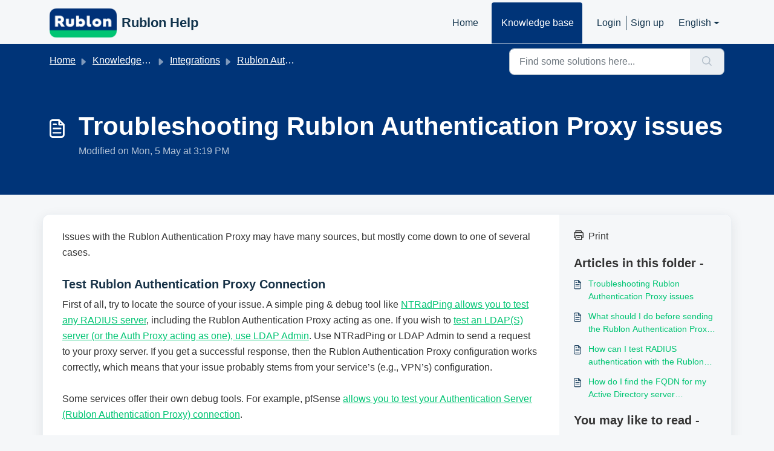

--- FILE ---
content_type: application/javascript
request_url: https://help.rublon.com/assets/cdn/portal/scripts/single-solution.js
body_size: 9652
content:
(window.webpackJsonp=window.webpackJsonp||[]).push([[108,100],{0:function(e,t,n){"use strict";function r(e,t){var n=Object.keys(e);if(Object.getOwnPropertySymbols){var r=Object.getOwnPropertySymbols(e);t&&(r=r.filter(function(t){return Object.getOwnPropertyDescriptor(e,t).enumerable})),n.push.apply(n,r)}return n}function i(e){for(var t=1;t<arguments.length;t++){var n=null!=arguments[t]?arguments[t]:{};t%2?r(Object(n),!0).forEach(function(t){f()(e,t,n[t])}):Object.getOwnPropertyDescriptors?Object.defineProperties(e,Object.getOwnPropertyDescriptors(n)):r(Object(n)).forEach(function(t){Object.defineProperty(e,t,Object.getOwnPropertyDescriptor(n,t))})}return e}function o(e){"loading"!==document.readyState?e():document.addEventListener("DOMContentLoaded",e)}function a(){var e,t=navigator,n=t.userAgent;return n.match(/chrome|chromium|crios/i)?e="chrome":n.match(/firefox|fxios/i)?e="firefox":n.match(/safari/i)?e="safari":n.match(/opr\//i)?e="opera":n.match(/edg/i)&&(e="edge"),e}function c(e){var t=arguments.length>1&&void 0!==arguments[1]?arguments[1]:"/support/",n=new URL(window.location.href).pathname,r=n.split(t)[0];return r?"".concat(r).concat(e):e}function s(e,t,n){var r=e.hasAttribute("disabled"),i=JSON.stringify(t)!==JSON.stringify(n);i?r&&e.removeAttribute("disabled"):!r&&e.setAttribute("disabled",!0)}n.d(t,"i",function(){return o}),n.d(t,"d",function(){return y}),n.d(t,"p",function(){return g}),n.d(t,"w",function(){return w}),n.d(t,"r",function(){return _}),n.d(t,"L",function(){return k}),n.d(t,"J",function(){return x}),n.d(t,"t",function(){return S}),n.d(t,"H",function(){return E}),n.d(t,"F",function(){return L}),n.d(t,"b",function(){return j}),n.d(t,"k",function(){return O}),n.d(t,"f",function(){return A}),n.d(t,"N",function(){return N}),n.d(t,"A",function(){return T}),n.d(t,"o",function(){return I}),n.d(t,"x",function(){return q}),n.d(t,"D",function(){return p}),n.d(t,"C",function(){return v}),n.d(t,"m",function(){return C}),n.d(t,"I",function(){return M}),n.d(t,"B",function(){return P}),n.d(t,"n",function(){return V}),n.d(t,"e",function(){return B}),n.d(t,"l",function(){return H}),n.d(t,"j",function(){return R}),n.d(t,"c",function(){return U}),n.d(t,"z",function(){return F}),n.d(t,"h",function(){return D}),n.d(t,"M",function(){return J}),n.d(t,"K",function(){return s}),n.d(t,"q",function(){return z}),n.d(t,"s",function(){return W}),n.d(t,"E",function(){return $}),n.d(t,"a",function(){return a}),n.d(t,"y",function(){return c}),n.d(t,"u",function(){return G}),n.d(t,"g",function(){return K}),n.d(t,"G",function(){return Q}),n.d(t,"v",function(){return X});var u=n(1),l=n.n(u),d=n(9),f=n.n(d),h=n(16),m=n(2),p=function(e){var t=document.createElement("div");return t.textContent=e,t.innerHTML.replace(/"/g,"&quot;")},v=function(e){try{return encodeURIComponent(e)}catch(t){return e}},g=function(){return window.localStorage.getItem("recentSearches")?JSON.parse(window.localStorage.getItem("recentSearches")):[]},y=function(){localStorage.setItem("recentSearches","")},b=function(){return window.store.currentLocale||window.store.defaultLocale},w=function(){var e=document.querySelector(".fw-recent-searches"),t=g();e.innerHTML=t.map(function(e){return'<li><a class="ps-32 line-clamp-2" href="/'.concat(b(),"/support/search?term=").concat(v(e),'">').concat(p(e),"</a></li>")}).join("")},_=function(e,t){return e&&e.classList.contains(t)},k=function(e){var t=[].concat(e);t.forEach(function(e){e&&e.classList.toggle("d-none")})},x=function(e){var t=arguments.length>1&&void 0!==arguments[1]?arguments[1]:"primary",n=[].concat(e);n.forEach(function(e){_(e,"btn-".concat(t))?e.classList.replace("btn-".concat(t),"btn-outline-".concat(t)):e.classList.replace("btn-outline-".concat(t),"btn-".concat(t))})},S=function(e){var t=[].concat(e);t.forEach(function(e){e&&!e.classList.contains("d-none")&&e.classList.add("d-none")})},E=function(e){var t=[].concat(e);t.forEach(function(e){e&&e.classList.contains("d-none")&&e.classList.remove("d-none")})},L=function(e,t){Object.keys(t).forEach(function(n){e.setAttribute(n,t[n])})},j=function(e){var t=document.createElement("input");L(t,{type:"hidden",name:"authenticity_token",value:window.csrfToken}),e.appendChild(t)},O=function(e,t){return fetch(e,i(i({},t),{},{headers:{"X-CSRF-Token":window.csrfToken}}))},A=function(e){var t=arguments.length>1&&void 0!==arguments[1]?arguments[1]:300,n=null;return function(){for(var r=arguments.length,i=new Array(r),o=0;r>o;o++)i[o]=arguments[o];clearTimeout(n),n=setTimeout(function(){e.apply(void 0,i)},t)}},N=function(e,t){e&&e.addEventListener("change",function(e){var t={};t[e.target.id]=e.target.value,Object(m.d)(e.target,Object(m.a)(e.target),t)}),t&&EventManager.on("click",t,function(){return e.dataset.formChanged=!1,Object(m.c)(e,Object(m.b)(e))?Promise.resolve():Promise.reject()})},T=function(e){[].concat(l()(e.querySelectorAll(".form-group .form-control")),l()(e.querySelectorAll(".form-group .form-check-input"))).forEach(function(e){_(e,"invalid")&&(e.classList.remove("invalid"),"checkbox"===e.type?(e.nextElementSibling.nextElementSibling.classList.remove("d-block"),e.nextElementSibling.nextElementSibling.classList.add("d-none")):(e.nextElementSibling.classList.remove("d-block"),e.nextElementSibling.classList.add("d-none")))})},I=function(e){return e.charCode?e.charCode:e.keyCode?e.keyCode:e.which?e.which:0},q=function(e){var t=I(e);return t>=48&&57>=t||t>=65&&90>=t||t>=96&&105>=t||8===t||32===t?!0:!1},M=function(e,t){return sessionStorage.setItem(e,JSON.stringify(t))},C=function(e){return sessionStorage.getItem(e)?JSON.parse(sessionStorage.getItem(e)):void 0},P=function(e){return sessionStorage.removeItem(e)},V=function(e){var t=["Bytes","KB","MB","GB","TB"];if(!e)return"0 Byte";var n=parseInt(Math.floor(Math.log(e)/Math.log(1024)));return"".concat(Math.round(e/Math.pow(1024,n),2)," ").concat(t[n])},B=function(e){return e.replace(/[A-Z]/g,function(e,t){return(0!==t?"-":"")+e.toLowerCase()})},H=function(e,t){for(var n=arguments.length>2&&void 0!==arguments[2]?arguments[2]:null;e&&e.tagName!==t.toUpperCase();){if(n&&e.tagName===n)return null;e=e.parentElement}return e},R={email:{presence:!0,email:!0}},U=50,F=function(){var e=arguments.length>0&&void 0!==arguments[0]?arguments[0]:[],t={},n=new URLSearchParams(document.location.search);return n.forEach(function(n,r){var i=decodeURIComponent(n);e.includes(r)||(r in t?t[r].push(i):t[r]=[i])}),t},D=function(e){return JSON.parse(JSON.stringify(e))},J=function(e){if(window.history.replaceState){var t="".concat(window.location.protocol,"//").concat(window.location.host).concat(window.location.pathname,"?").concat(e);window.history.replaceState({path:t},"",t)}},z=function(e){return"choicesInstance"in e},W=function(e){return"_flatpickr"in e},$=function(e){return e.offsetHeight+e.scrollTop>=e.scrollHeight},G=function(e){var t={altInput:!0,altInputClass:"form-control alt-flatpickr-input",altFormat:"j M, Y",dateFormat:"Y-m-d"};e.querySelectorAll('input[type="date"]').forEach(function(e){Object(h.a)(e,t)})},K=function(e){try{var t=e?String(e):"";return t.replace(/&lt;?/g,"<").replace(/&gt;?/g,">")}catch(n){return e}},Q=function(e){var t,n,r,i,o,a,c;if(null!==e&&void 0!==e&&null!==(t=e.defaults)&&void 0!==t&&t.options){null!==(n=window)&&void 0!==n&&null!==(r=n.store)&&void 0!==r&&null!==(i=r.portalLaunchParty)&&void 0!==i&&i.enableStrictSearch&&(e.defaults.options.searchFields=["label"],e.defaults.options.fuseOptions={threshold:.1,ignoreLocation:!0,distance:1e3});var s=null===(o=window)||void 0===o?void 0:null===(a=o.store)||void 0===a?void 0:null===(c=a.portalLaunchParty)||void 0===c?void 0:c.homepageNavAccessibilityEnabled,u=document.getElementById("navbarContent");s&&u&&u.classList.add("home_nav_accessibility_lp")}},Y=["notice","warning","error"],X=function(){setTimeout(function(){Y.forEach(function(e){var t=document.querySelector("#".concat(e,".alert"));t&&t.focus()})},500)}},152:function(e,t,n){"use strict";function r(e){return i.apply(this,arguments)}function i(){return i=a()(s.a.mark(function e(t){var n,r,i;return s.a.wrap(function(e){for(;;)switch(e.prev=e.next){case 0:if(t.preventDefault(),n=d.value,r=!0,!l||"true"!==n){e.next=7;break}return l.contentWindow.recaptchaV3(),e.next=7,new Promise(function(e){return setTimeout(e,700)});case 7:if(g(),i=document.querySelector("#g-recaptcha-response"),l&&(!i||i.value&&!i.value.length)&&(v(),r=!1),r){e.next=14;break}return e.abrupt("return",m?Promise.reject():t.stopImmediatePropagation());case 14:return e.abrupt("return",m?Promise.resolve():h.requestSubmit());case 15:case"end":return e.stop()}},e)})),i.apply(this,arguments)}n.r(t);var o=n(19),a=n.n(o),c=n(5),s=n.n(c),u=n(0),l=document.getElementById("recaptcha-frame"),d=document.getElementById("enterprise_enabled"),f=document.querySelector("#helpdesk_ticket_captcha-error"),h=d?d.form:null,m=window.EventManager?!0:!1,p=m?"d-none":"hide",v=function(){f.classList.remove(p)},g=function(){f.classList.add(p)};h&&(g(),m?Object(u.i)(function(){EventManager.on("submit",h,r)}):(l.onload=function(){console.log("recaptchaFrame loading"),captchaModule(l)},l.contentDocument&&"complete"==l.contentDocument.readyState&&(console.log("recaptchaFrame loaded completely"),captchaModule(l)),jQuery("[type=submit]",h).click(r)))},2:function(e,t,n){"use strict";n.d(t,"b",function(){return h}),n.d(t,"a",function(){return f}),n.d(t,"c",function(){return p}),n.d(t,"d",function(){return m});var r=n(3),i=n.n(r),o=n(1),a=n.n(o),c=n(10),s=n.n(c),u=function(e){var t=arguments.length>1&&void 0!==arguments[1]?arguments[1]:{},n=t;switch(e.type){case"email":""!==e.value&&(n.email={message:window.I18n.translate("portal_validation.email")});break;case"url":""!==e.value&&(n.url={message:window.I18n.translate("portal_validation.url")});break;case"text":""!==e.value&&(e.dataset.decimal||e.dataset.number)&&(e.dataset.decimal&&(n.format={pattern:/^-?\d+(\.\d{0,2})?$/i,message:window.I18n.translate("portal_validation.decimal")}),e.dataset.number&&(n.format={pattern:/^-?\d+$/i,message:window.I18n.translate("portal_validation.number")}))}return n},l=function(e,t){if(e){var n=document.getElementById(e),r=document.querySelector(".invalid-feedback.".concat(e));n&&n.classList.add("invalid"),r&&(r.innerHTML=t,r.classList.add("d-block"))}},d=function(e){if(e){var t=document.getElementById(e),n=document.querySelector(".invalid-feedback.".concat(e));t&&t.classList.remove("invalid"),n&&(n.classList.remove("d-block"),n.innerHTML="")}},f=function(e){var t={},n=u(e);return Object.keys(n).length&&(t[e.id]=n),t},h=function(e){var t={};return[].concat(a()(e.querySelectorAll(":not(.d-none).form-group .form-control")),a()(e.querySelectorAll(":not(.d-none).form-check .form-check-input")),a()(e.querySelectorAll(".nested_field :not(.d-none).form-check .form-check-input"))).forEach(function(e){var n=u(e);e.required&&""!==e.id&&(n.presence={message:window.I18n.translate("portal_validation.required"),allowEmpty:!1}),Object.keys(n).length&&(t[e.id]=n)}),t},m=function(e,t,n){d(e.id);var r=s()(n,t,{fullMessages:!1});if(r){var o=i()(r[e.id],1),a=o[0];l(e.id,a)}},p=function(e,t){var n={};[].concat(a()(e.querySelectorAll(":not(.d-none).form-group .form-control")),a()(e.querySelectorAll(":not(.d-none).form-check .form-check-input")),a()(e.querySelectorAll(".nested_field :not(.d-none).form-check .form-check-input"))).forEach(function(e){d(e.id),"checkbox"===e.type?n[e.id]=e.checked?"true":"":"textarea"===e.type&&e.classList.contains("rich-editor")?n[e.id]=e.previousElementSibling.querySelector(".fr-element").innerText:n[e.id]=e.value});var r=s()(n,t,{fullMessages:!1});return r?(e.dataset.errors=!0,Object.entries(r).forEach(function(e){var t=i()(e,2),n=t[0],r=t[1],o=i()(r,1),a=o[0];l(n,a)}),document.querySelector(".invalid").focus(),!1):(e.dataset.errors=!1,!0)}},261:function(e,t,n){"use strict";function r(e,t){var n="undefined"!=typeof Symbol&&e[Symbol.iterator]||e["@@iterator"];if(!n){if(Array.isArray(e)||(n=i(e))||t&&e&&"number"==typeof e.length){n&&(e=n);var r=0,o=function(){};return{s:o,n:function(){return r>=e.length?{done:!0}:{done:!1,value:e[r++]}},e:function(e){throw e},f:o}}throw new TypeError("Invalid attempt to iterate non-iterable instance.\nIn order to be iterable, non-array objects must have a [Symbol.iterator]() method.")}var a,c=!0,s=!1;return{s:function(){n=n.call(e)},n:function(){var e=n.next();return c=e.done,e},e:function(e){s=!0,a=e},f:function(){try{c||null==n["return"]||n["return"]()}finally{if(s)throw a}}}}function i(e,t){if(e){if("string"==typeof e)return o(e,t);var n=Object.prototype.toString.call(e).slice(8,-1);return"Object"===n&&e.constructor&&(n=e.constructor.name),"Map"===n||"Set"===n?Array.from(e):"Arguments"===n||/^(?:Ui|I)nt(?:8|16|32)(?:Clamped)?Array$/.test(n)?o(e,t):void 0}}function o(e,t){(null==t||t>e.length)&&(t=e.length);for(var n=0,r=new Array(t);t>n;n++)r[n]=e[n];return r}function a(e){var t=c();return function(){var n,r=F()(e);if(t){var i=F()(this).constructor;n=Reflect.construct(r,arguments,i)}else n=r.apply(this,arguments);return R()(this,n)}}function c(){if("undefined"==typeof Reflect||!Reflect.construct)return!1;if(Reflect.construct.sham)return!1;if("function"==typeof Proxy)return!0;try{return Boolean.prototype.valueOf.call(Reflect.construct(Boolean,[],function(){})),!0}catch(e){return!1}}function s(e){var t=u();return function(){var n,r=F()(e);if(t){var i=F()(this).constructor;n=Reflect.construct(r,arguments,i)}else n=r.apply(this,arguments);return R()(this,n)}}function u(){if("undefined"==typeof Reflect||!Reflect.construct)return!1;if(Reflect.construct.sham)return!1;if("function"==typeof Proxy)return!0;try{return Boolean.prototype.valueOf.call(Reflect.construct(Boolean,[],function(){})),!0}catch(e){return!1}}function l(e,t){var n="undefined"!=typeof Symbol&&e[Symbol.iterator]||e["@@iterator"];if(!n){if(Array.isArray(e)||(n=d(e))||t&&e&&"number"==typeof e.length){n&&(e=n);var r=0,i=function(){};return{s:i,n:function(){return r>=e.length?{done:!0}:{done:!1,value:e[r++]}},e:function(e){throw e},f:i}}throw new TypeError("Invalid attempt to iterate non-iterable instance.\nIn order to be iterable, non-array objects must have a [Symbol.iterator]() method.")}var o,a=!0,c=!1;return{s:function(){n=n.call(e)},n:function(){var e=n.next();return a=e.done,e},e:function(e){c=!0,o=e},f:function(){try{a||null==n["return"]||n["return"]()}finally{if(c)throw o}}}}function d(e,t){if(e){if("string"==typeof e)return f(e,t);var n=Object.prototype.toString.call(e).slice(8,-1);return"Object"===n&&e.constructor&&(n=e.constructor.name),"Map"===n||"Set"===n?Array.from(e):"Arguments"===n||/^(?:Ui|I)nt(?:8|16|32)(?:Clamped)?Array$/.test(n)?f(e,t):void 0}}function f(e,t){(null==t||t>e.length)&&(t=e.length);for(var n=0,r=new Array(t);t>n;n++)r[n]=e[n];return r}function h(e){var t=Le.get(e.type);void 0===t&&(t={stringsArray:new WeakMap,keyString:new Map},Le.set(e.type,t));var n=t.stringsArray.get(e.strings);if(void 0!==n)return n;var r=e.strings.join(ee);return n=t.keyString.get(r),void 0===n&&(n=new ie(e,e.getTemplateElement()),t.keyString.set(r,n)),t.stringsArray.set(e.strings,n),n}function m(){var e=document.querySelector(".fw-nav-wrapper"),t=e?e.offsetHeight:0,n=document.querySelector(".fw-searchbar-wrapper"),r=n?n.offsetHeight:0;return t+r}function p(e){var t;try{t=decodeURIComponent(e).replace("#","")}catch(n){t=e.replace("#","")}var r=document.getElementById(t);if(r){var i=r.getBoundingClientRect().top-document.body.getBoundingClientRect().top-m();window.location.hash=e,window.scrollTo({behavior:"smooth",top:i})}}function v(){var e=document.querySelector(".fw-content--single-article"),t=document.querySelector(".fd-toc");if(e||t){var n=(e||t).querySelectorAll('a[href^="#"]');["click","keypress"].forEach(function(e){n.forEach(function(t){t.addEventListener(e,function(e){if(e.preventDefault(),Object(L.a)(e)===!0){var n=t.hash;p(n)}})})})}}function g(){var e=window.location.hash;p(e)}n.r(t);var y=n(19),b=n.n(y),w=n(3),_=n.n(w),k=n(5),x=n.n(k),S=n(10),E=n.n(S),L=(n(84),n(7)),j=n(0);n(152);Object(j.i)(function(){var e=document.querySelector(".fw-feedback-wrapper"),t=document.querySelector(".fw-feedback-negative-from"),n=document.querySelector(".fw-feedback-positive"),r=document.querySelector(".fw-feedback-negative"),i=document.querySelector(".fw-btn-feedback.fw-no"),o=document.querySelector(".fw-btn-feedback.fw-yes"),a=document.querySelector(".fw-feedback-cancel"),c=document.querySelector(".fw-feedback-send"),s=e&&e.dataset.id,u=function(e,t){e.classList.remove("invalid"),e.nextElementSibling.innerHTML="",e.nextElementSibling.classList.remove("d-block");var n={helpdesk_ticket_email:{presence:{message:window.I18n.translate("portal_validation.required"),allowEmpty:!1},email:{message:window.I18n.translate("portal_validation.email")}}},r=E()({helpdesk_ticket_email:e.value},n,{fullMessages:!1});if(r){t=!1;var i=_()(r[e.id],1),o=i[0];e.classList.add("invalid"),e.nextElementSibling.innerHTML=o,e.nextElementSibling.classList.add("d-block")}return t};if(e&&(window.store.user?Object(j.H)(e):!localStorage["vote_".concat(s,"_").concat(window.store.currentLocale)]&&Object(j.H)(e)),"article_view"===window.store.currentPageName){var l=Object(j.m)("seenArticlesArray"),d=window.location.href.split("/"),f=parseInt(d[d.length-1]).toString();if(l=l||[],l.indexOf(f)>=0){var h=l.indexOf(f);l.splice(h,1)}l.push(f),Object(j.I)("seenArticlesArray",l.slice().splice(-50))}["click","keypress"].forEach(function(r){e&&(i.addEventListener(r,function(r){Object(L.a)(r)===!0&&(Object(j.k)(this.dataset.href,{method:"PUT"}).then(function(){n.remove(),Object(j.L)([e,t])}),!window.store.user&&(localStorage["vote_".concat(s,"_").concat(window.store.currentLocale)]=!0))}),o.addEventListener(r,function(t){Object(L.a)(t)===!0&&(Object(j.k)(this.dataset.href,{method:"PUT"}).then(function(){Object(j.L)([e,n])}),!window.store.user&&(localStorage["vote_".concat(s,"_").concat(window.store.currentLocale)]=!0))}),a.addEventListener(r,function(e){Object(L.a)(e)===!0&&Object(j.L)(t)}))});var m=!0,p=document.querySelector("#helpdesk_ticket_email"),v=document.querySelector(".negative-form.invalid-feedback");v.classList.remove("d-block");var g=document.getElementById("negative-feedback-form"),y=document.getElementById("helpdesk_ticket_description");g.addEventListener("change",function(e){if(m=!0,p&&e.target===p)m=u(p,m);else if(e.target!==y){var t=null!==document.querySelector(".form-check-input:checked");m=t,v.classList.toggle("d-block",!t)}}),g&&EventManager.on("submit",g,function(){function e(e){return n.apply(this,arguments)}var n=b()(x.a.mark(function i(e){var n,o;return x.a.wrap(function(i){for(;;)switch(i.prev=i.next){case 0:if(e.preventDefault(),Object(j.b)(g),p&&(m=u(p,m)),null==document.querySelector(".form-check-input:checked")&&(m=!1,v.classList.add("d-block")),!m){i.next=14;break}return c.setAttribute("disabled",!0),c.innerHTML=window.I18n.t("portal_js_translations.saving"),n=new FormData(g),o=g.action,i.next=11,Object(j.k)(o,{method:"POST",body:n}).then(function(){t.remove(),Object(j.L)(r)});case 11:return i.abrupt("return",Promise.reject());case 14:return i.abrupt("return",Promise.reject());case 15:case"end":return i.stop()}},i)}));return e}())});var O=n(36),A=n(97),N=n.n(A),T=n(4),I=n.n(T),q=n(6),M=n.n(q),C=n(32),P=n.n(C),V=n(11),B=n.n(V),H=n(29),R=n.n(H),U=n(14),F=n.n(U),D=n(22),J=n.n(D),z=new WeakMap,W=function(e){return"function"==typeof e&&z.has(e)},$="undefined"!=typeof window&&null!=window.customElements&&void 0!==window.customElements.polyfillWrapFlushCallback,G=function(e,t){for(var n=arguments.length>2&&void 0!==arguments[2]?arguments[2]:null,r=arguments.length>3&&void 0!==arguments[3]?arguments[3]:null;t!==n;){var i=t.nextSibling;e.insertBefore(t,r),t=i}},K=function(e,t){for(var n=arguments.length>2&&void 0!==arguments[2]?arguments[2]:null;t!==n;){var r=t.nextSibling;e.removeChild(t),t=r}},Q={},Y={},X=n(1),Z=n.n(X),ee="{{lit-".concat(String(Math.random()).slice(2),"}}"),te="<!--".concat(ee,"-->"),ne=new RegExp("".concat(ee,"|").concat(te)),re="$lit$",ie=function Ge(e,t){I()(this,Ge),this.parts=[],this.element=t;for(var n=[],r=[],i=document.createTreeWalker(t.content,133,null,!1),o=0,a=-1,c=0,s=e.strings,u=e.values.length;u>c;){var l=i.nextNode();if(null!==l){if(a++,1===l.nodeType){if(l.hasAttributes()){for(var d=l.attributes,f=d.length,h=0,m=0;f>m;m++)oe(d[m].name,re)&&h++;for(;h-->0;){var p=s[c],v=se.exec(p)[2],g=v.toLowerCase()+re,y=l.getAttribute(g);l.removeAttribute(g);var b=y.split(ne);this.parts.push({type:"attribute",index:a,name:v,strings:b}),c+=b.length-1}}"TEMPLATE"===l.tagName&&(r.push(l),i.currentNode=l.content)}else if(3===l.nodeType){var w=l.data;if(w.indexOf(ee)>=0){for(var _=l.parentNode,k=w.split(ne),x=k.length-1,S=0;x>S;S++){var E=void 0,L=k[S];if(""===L)E=ce();else{var j=se.exec(L);null!==j&&oe(j[2],re)&&(L=L.slice(0,j.index)+j[1]+j[2].slice(0,-re.length)+j[3]),E=document.createTextNode(L)}_.insertBefore(E,l),this.parts.push({type:"node",index:++a})}""===k[x]?(_.insertBefore(ce(),l),n.push(l)):l.data=k[x],c+=x}}else if(8===l.nodeType)if(l.data===ee){var O=l.parentNode;(null===l.previousSibling||a===o)&&(a++,O.insertBefore(ce(),l)),o=a,this.parts.push({type:"node",index:a}),null===l.nextSibling?l.data="":(n.push(l),a--),c++}else for(var A=-1;-1!==(A=l.data.indexOf(ee,A+1));)this.parts.push({type:"node",index:-1}),c++}else i.currentNode=r.pop()}for(var N=0,T=n;N<T.length;N++){var q=T[N];q.parentNode.removeChild(q)}},oe=function(e,t){var n=e.length-t.length;return n>=0&&e.slice(n)===t},ae=function(e){return-1!==e.index},ce=function(){return document.createComment("")},se=/([ \x09\x0a\x0c\x0d])([^\0-\x1F\x7F-\x9F "'>=/]+)([ \x09\x0a\x0c\x0d]*=[ \x09\x0a\x0c\x0d]*(?:[^ \x09\x0a\x0c\x0d"'`<>=]*|"[^"]*|'[^']*))$/,ue=function(){function e(t,n,r){I()(this,e),this.__parts=[],this.template=t,this.processor=n,this.options=r}return M()(e,[{key:"update",value:function(e){var t,n=0,i=r(this.__parts);try{for(i.s();!(t=i.n()).done;){var o=t.value;void 0!==o&&o.setValue(e[n]),n++}}catch(a){i.e(a)}finally{i.f()}var c,s=r(this.__parts);try{for(s.s();!(c=s.n()).done;){var u=c.value;void 0!==u&&u.commit()}}catch(a){s.e(a)}finally{s.f()}}},{key:"_clone",value:function(){for(var e,t=$?this.template.element.content.cloneNode(!0):document.importNode(this.template.element.content,!0),n=[],r=this.template.parts,i=document.createTreeWalker(t,133,null,!1),o=0,a=0,c=i.nextNode();o<r.length;)if(e=r[o],ae(e)){for(;a<e.index;)a++,"TEMPLATE"===c.nodeName&&(n.push(c),i.currentNode=c.content),null===(c=i.nextNode())&&(i.currentNode=n.pop(),c=i.nextNode());if("node"===e.type){var s=this.processor.handleTextExpression(this.options);s.insertAfterNode(c.previousSibling),this.__parts.push(s)}else{var u;(u=this.__parts).push.apply(u,Z()(this.processor.handleAttributeExpressions(c,e.name,e.strings,this.options)))}o++}else this.__parts.push(void 0),o++;return $&&(document.adoptNode(t),customElements.upgrade(t)),t}}]),e}(),le=window.trustedTypes&&trustedTypes.createPolicy("lit-html",{createHTML:function(e){return e}}),de=" ".concat(ee," "),fe=function(){function e(t,n,r,i){I()(this,e),this.strings=t,this.values=n,this.type=r,this.processor=i}return M()(e,[{key:"getHTML",value:function(){for(var e=this.strings.length-1,t="",n=!1,r=0;e>r;r++){var i=this.strings[r],o=i.lastIndexOf("<!--");n=(o>-1||n)&&-1===i.indexOf("-->",o+1);var a=se.exec(i);t+=null===a?i+(n?de:te):i.substr(0,a.index)+a[1]+a[2]+re+a[3]+ee}return t+=this.strings[e]}},{key:"getTemplateElement",value:function(){var e=document.createElement("template"),t=this.getHTML();return void 0!==le&&(t=le.createHTML(t)),e.innerHTML=t,e}}]),e}(),he=(function(e){function t(){return I()(this,t),n.apply(this,arguments)}B()(t,e);var n=a(t);return M()(t,[{key:"getHTML",value:function(){return"<svg>".concat(P()(F()(t.prototype),"getHTML",this).call(this),"</svg>")}},{key:"getTemplateElement",value:function(){var e=P()(F()(t.prototype),"getTemplateElement",this).call(this),n=e.content,r=n.firstChild;return n.removeChild(r),G(n,r.firstChild),e}}]),t}(fe),function(e){return null===e||!("object"===J()(e)||"function"==typeof e)}),me=function(e){return Array.isArray(e)||!(!e||!e[Symbol.iterator])},pe=function(){function e(t,n,r){I()(this,e),this.dirty=!0,this.element=t,this.name=n,this.strings=r,this.parts=[];for(var i=0;i<r.length-1;i++)this.parts[i]=this._createPart()}return M()(e,[{key:"_createPart",value:function(){return new ve(this)}},{key:"_getValue",value:function(){var e=this.strings,t=e.length-1,n=this.parts;if(1===t&&""===e[0]&&""===e[1]){var r=n[0].value;if("symbol"===J()(r))return String(r);if("string"==typeof r||!me(r))return r}for(var i="",o=0;t>o;o++){i+=e[o];var a=n[o];if(void 0!==a){var c=a.value;if(he(c)||!me(c))i+="string"==typeof c?c:String(c);else{var s,u=l(c);try{for(u.s();!(s=u.n()).done;){var d=s.value;i+="string"==typeof d?d:String(d)}}catch(f){u.e(f)}finally{u.f()}}}}return i+=e[t]}},{key:"commit",value:function(){this.dirty&&(this.dirty=!1,this.element.setAttribute(this.name,this._getValue()))}}]),e}(),ve=function(){function e(t){I()(this,e),this.value=void 0,this.committer=t}return M()(e,[{key:"setValue",value:function(e){e===Q||he(e)&&e===this.value||(this.value=e,W(e)||(this.committer.dirty=!0))}},{key:"commit",value:function(){for(;W(this.value);){var e=this.value;this.value=Q,e(this)}this.value!==Q&&this.committer.commit()}}]),e}(),ge=function(){function e(t){I()(this,e),this.value=void 0,this.__pendingValue=void 0,this.options=t}return M()(e,[{key:"appendInto",value:function(e){this.startNode=e.appendChild(ce()),this.endNode=e.appendChild(ce())}},{key:"insertAfterNode",value:function(e){this.startNode=e,this.endNode=e.nextSibling}},{key:"appendIntoPart",value:function(e){e.__insert(this.startNode=ce()),e.__insert(this.endNode=ce())}},{key:"insertAfterPart",value:function(e){e.__insert(this.startNode=ce()),this.endNode=e.endNode,e.endNode=this.startNode}},{key:"setValue",value:function(e){this.__pendingValue=e}},{key:"commit",value:function(){if(null!==this.startNode.parentNode){for(;W(this.__pendingValue);){var e=this.__pendingValue;this.__pendingValue=Q,e(this)}var t=this.__pendingValue;t!==Q&&(he(t)?t!==this.value&&this.__commitText(t):t instanceof fe?this.__commitTemplateResult(t):t instanceof Node?this.__commitNode(t):me(t)?this.__commitIterable(t):t===Y?(this.value=Y,this.clear()):this.__commitText(t))}}},{key:"__insert",value:function(e){this.endNode.parentNode.insertBefore(e,this.endNode)}},{key:"__commitNode",value:function(e){this.value!==e&&(this.clear(),this.__insert(e),this.value=e)}},{key:"__commitText",value:function(e){var t=this.startNode.nextSibling;e=null==e?"":e;var n="string"==typeof e?e:String(e);t===this.endNode.previousSibling&&3===t.nodeType?t.data=n:this.__commitNode(document.createTextNode(n)),this.value=e}},{key:"__commitTemplateResult",value:function(e){var t=this.options.templateFactory(e);if(this.value instanceof ue&&this.value.template===t)this.value.update(e.values);else{var n=new ue(t,e.processor,this.options),r=n._clone();n.update(e.values),this.__commitNode(r),this.value=n}}},{key:"__commitIterable",value:function(t){Array.isArray(this.value)||(this.value=[],this.clear());var n,r,i=this.value,o=0,a=l(t);try{for(a.s();!(r=a.n()).done;){var c=r.value;n=i[o],void 0===n&&(n=new e(this.options),i.push(n),0===o?n.appendIntoPart(this):n.insertAfterPart(i[o-1])),n.setValue(c),n.commit(),o++}}catch(s){a.e(s)}finally{a.f()}o<i.length&&(i.length=o,this.clear(n&&n.endNode))}},{key:"clear",value:function(){var e=arguments.length>0&&void 0!==arguments[0]?arguments[0]:this.startNode;K(this.startNode.parentNode,e.nextSibling,this.endNode)}}]),e}(),ye=function(){function e(t,n,r){if(I()(this,e),this.value=void 0,this.__pendingValue=void 0,2!==r.length||""!==r[0]||""!==r[1])throw new Error("Boolean attributes can only contain a single expression");this.element=t,this.name=n,this.strings=r}return M()(e,[{key:"setValue",value:function(e){this.__pendingValue=e}},{key:"commit",value:function(){for(;W(this.__pendingValue);){var e=this.__pendingValue;this.__pendingValue=Q,e(this)}if(this.__pendingValue!==Q){var t=!!this.__pendingValue;this.value!==t&&(t?this.element.setAttribute(this.name,""):this.element.removeAttribute(this.name),this.value=t),this.__pendingValue=Q}}}]),e}(),be=function(e){function t(e,r,i){var o;return I()(this,t),o=n.call(this,e,r,i),o.single=2===i.length&&""===i[0]&&""===i[1],o}B()(t,e);var n=s(t);return M()(t,[{key:"_createPart",value:function(){return new we(this)}},{key:"_getValue",value:function(){return this.single?this.parts[0].value:P()(F()(t.prototype),"_getValue",this).call(this)}},{key:"commit",value:function(){this.dirty&&(this.dirty=!1,this.element[this.name]=this._getValue())}}]),t}(pe),we=function(e){function t(){return I()(this,t),n.apply(this,arguments)}B()(t,e);var n=s(t);return t}(ve),_e=!1;!function(){try{var e={get capture(){return _e=!0,!1}};window.addEventListener("test",e,e),window.removeEventListener("test",e,e)}catch(t){}}();var ke=function(){function e(t,n,r){var i=this;I()(this,e),this.value=void 0,this.__pendingValue=void 0,this.element=t,this.eventName=n,this.eventContext=r,this.__boundHandleEvent=function(e){return i.handleEvent(e)}}return M()(e,[{key:"setValue",value:function(e){this.__pendingValue=e}},{key:"commit",value:function(){for(;W(this.__pendingValue);){var e=this.__pendingValue;this.__pendingValue=Q,e(this)}if(this.__pendingValue!==Q){var t=this.__pendingValue,n=this.value,r=null==t||null!=n&&(t.capture!==n.capture||t.once!==n.once||t.passive!==n.passive),i=null!=t&&(null==n||r);r&&this.element.removeEventListener(this.eventName,this.__boundHandleEvent,this.__options),i&&(this.__options=xe(t),this.element.addEventListener(this.eventName,this.__boundHandleEvent,this.__options)),this.value=t,this.__pendingValue=Q}}},{key:"handleEvent",value:function(e){"function"==typeof this.value?this.value.call(this.eventContext||this.element,e):this.value.handleEvent(e)}}]),e}(),xe=function(e){return e&&(_e?{capture:e.capture,passive:e.passive,once:e.once}:e.capture)},Se=function(){function e(){I()(this,e)}return M()(e,[{key:"handleAttributeExpressions",value:function(e,t,n,r){var i=t[0];if("."===i){var o=new be(e,t.slice(1),n);return o.parts}if("@"===i)return[new ke(e,t.slice(1),r.eventContext)];if("?"===i)return[new ye(e,t.slice(1),n)];var a=new pe(e,t,n);return a.parts}},{key:"handleTextExpression",value:function(e){return new ge(e)}}]),e}(),Ee=new Se,Le=new Map,je=new WeakMap,Oe=function(e,t,n){var r=je.get(t);void 0===r&&(K(t,t.firstChild),je.set(t,r=new ge(Object.assign({templateFactory:h},n))),r.appendInto(t)),r.setValue(e),r.commit()};"undefined"!=typeof window&&(window.litHtmlVersions||(window.litHtmlVersions=[])).push("1.4.1");var Ae,Ne,Te,Ie,qe,Me,Ce,Pe=function(e){for(var t=arguments.length,n=new Array(t>1?t-1:0),r=1;t>r;r++)n[r-1]=arguments[r];return new fe(e,n,"html",Ee)},Ve={baseUrl:"/api/_/email-bots",get filterUrl(){return"".concat(window.origin).concat(this.baseUrl,"/").concat(window.store.currentLocale,"/support/bot_responses/filter")},get updateUrl(){return"".concat(window.origin).concat(this.baseUrl,"/").concat(window.store.currentLocale,"/support/bot_responses/update_response")}},Be=new URLSearchParams(document.location.search),He=Be.get("query_id")||!1,Re=window.store.article.id,Ue=function(e){var t=e.target,n="SPAN"!==t.tagName?t.dataset:t.parentElement.dataset,r=n.useful;fetch(Ve.updateUrl,{method:"PUT",headers:{"Content-Type":"application/x-www-form-urlencoded;charset=UTF-8"},body:"useful=".concat(r,"&query_id=").concat(He,"&solution_id=").concat(Re)}).then(function(e){return e.json()}).then(function(e){e.other_articles&&"false"===r?Oe(We("suggestionsMsg",e.other_articles),Ce):"false"===r?Oe(We("failureMsg"),Ce):Oe(We("successMsg"),Ce)})},Fe=Pe(Ae||(Ae=N()(['\n  <p class="semi-bold fs-20">','</h5>\n  <p class="fs-16">','</p>\n  <div class="mt-8 pt-8">\n    <button type="button" class="btn btn-default btn-sm fw-btn-yes" data-useful="true" @click=',"><span class='icon-strongly-agree me-4'></span> ",'</button>\n    <button type="button" class="btn btn-default btn-sm fw-btn-no" data-useful="false" @click=',"><span class='icon-strongly-disagree me-4'></span> ","</button>\n  </div>\n"])),window.I18n.t("portal_js_translations.email_bot.heading"),window.I18n.t("portal_js_translations.email_bot.sub_text"),Ue,window.I18n.t("portal_js_translations.email_bot.cta_yes"),Ue,window.I18n.t("portal_js_translations.email_bot.cta_no")),De=Pe(Ne||(Ne=N()(['\n  <div class="fw-success-msg text-center">\n    <span class="icon-strongly-agree fs-24"></span>\n    <p class="fs-16 semi-bold">',"</p>\n  </div>\n"])),window.I18n.t("portal_js_translations.email_bot.success_msg")),Je=Pe(Te||(Te=N()(['\n  <div class="fw-failure-msg text-center">\n    <span class="icon-strongly-disagree fs-24"></span>\n    <p class="fs-16 semi-bold">',"</p>\n  </div>\n"])),window.I18n.t("portal_js_translations.email_bot.failure_msg")),ze=function(e){
return Pe(Ie||(Ie=N()(['\n  <div class="fw-suggestion-msg">\n    <p class="fs-16 semi-bold mb-16">',"</p>\n    <ul>\n      ","\n    </ul>\n  </div>\n"])),window.I18n.t("portal_js_translations.email_bot.other_articles"),e.map(function(e){return Pe(qe||(qe=N()(['<li class="fs-16 mb-8"><a href="',"?query_id=",'">',"</a></li>"])),e.url,He,e.title)}))},We=function(e){var t=arguments.length>1&&void 0!==arguments[1]?arguments[1]:[];return Pe(Me||(Me=N()(['\n<div class="position-fixed p-3 fw-bots-popup-wrapper z-index-11">\n  <div class="toast show" role="alert" aria-live="assertive" aria-atomic="true">\n    <div class="toast-body p-16">\n',"\n    </div>\n  </div>\n</div>\n"])),function(){var n=Fe;return"successMsg"===e?n=De:"failureMsg"===e?n=Je:"suggestionsMsg"===e&&(n=ze(t)),n}())},$e=function(){He&&fetch("".concat(Ve.filterUrl,"?query_id=").concat(He,"&solution_id=").concat(Re),{method:"GET"}).then(function(e){return e.json()}).then(function(e){if(!e.ticket_closed&&!e.positive_feedback){var t=document.createElement("div");t.id="bot-widget",Ce=document.body.appendChild(t),!e.useful&&e.other_articles?Oe(We("suggestionsMsg",e.other_articles),Ce):void 0===e.useful&&Oe(We("helpfulArticle"),Ce)}})};Object(j.i)($e());n(79);window.addEventListener("load",function(){"firefox"!==Object(j.a)()&&g()}),Object(j.i)(function(){v(),Object(O.a)(".fw-content--single-article"),"firefox"===Object(j.a)()&&g()})},36:function(e,t,n){"use strict";function r(e){var t=arguments.length>1&&void 0!==arguments[1]?arguments[1]:[],n=0,r=t.length>0?"".concat(e," img").concat(t.join(", ".concat(e," img"))):"".concat(e," img"),o=document.querySelectorAll(r),a=document.querySelector(".fw-lightbox-actions"),c=a.querySelector(".fw-prev"),s=a.querySelector(".fw-next"),u=a.querySelector(".fw-download"),l=document.querySelector(".fw-lightbox-gallery"),d=new i.b(l),f=l.querySelector("#fw-lightbox-preview"),h=l.querySelector(".fw-loading"),m=a.querySelector("#fw-ligthbox-count"),p=[],v=0,g=function(){h.classList.add("d-none"),f.classList.remove("d-none")},y=function(){h.classList.remove("d-none"),f.classList.add("d-none")},b=function(){m.innerHTML="".concat(v+1," ").concat(window.I18n.translate("portal_js_translations.lightbox.of")," ").concat(p.length)},w=function(){y(),f.setAttribute("src",p[v].src),f.setAttribute("alt",p[v].alt),f.complete?g():f.addEventListener("load",g),p[v].id?(u.setAttribute("href","/helpdesk/attachments/".concat(p[v].id,"?download=true")),u.classList.remove("d-none")):u.classList.add("d-none"),b()};o.forEach(function(e){var t=e.parentElement;"A"===t.nodeName||t.classList.contains("fw-attachment-type")||(e.dataset.index=n,e.classList.add("fw-lightbox-img"),p.push({src:e.src,id:e.dataset.id||e.dataset.attachment_id||e.dataset.fileid,alt:e.alt}),e.addEventListener("click",function(e){e.preventDefault(),v=parseInt(e.currentTarget.dataset.index),w(),d.show()}),n++)}),c.addEventListener("click",function(e){e.preventDefault(),v>0&&(v-=1,w())}),s.addEventListener("click",function(e){e.preventDefault(),v<p.length-1&&(v+=1,w())})}var i=n(26);t.a=r},7:function(e,t,n){"use strict";function r(e){var t;if("click"===e.type)t=!0;else if("keypress"===e.type){var n=e.charCode||e.keyCode;(32===n||13===n)&&(t=!0)}else t=!1;return t}t.a=r},79:function(e,t){var n=function(e,t){function n(n){var r=n.data;switch(r.type){case"token":if(t)t(r.token);else{var a="g-recaptcha-response",c=document.getElementById(a);if(!c){var s=jQuery("#recaptcha-frame").closest("form");c=document.createElement("input"),c.type="hidden",c.name=a,c.id=a,s.append(c)}c.value=r.token}break;case"expand":if(e.height=i.expand.height,e.width=i.expand.width,e.scrollIntoView(),r.recaptchaFixEnabled){var u=document.querySelector(".recaptcha-frame").contentWindow,l=u.document.querySelector("div:last-child div:last-child");l&&(l.style.height=o)}break;case"minimize":e.height=i.minimize.height,e.width=i.minimize.width}}var r={};r.channel=new MessageChannel,r.channel.port1.onmessage=n,e.contentWindow.postMessage("init",window.location.origin,[r.channel.port2]),"MutationObserver"in window||(e.style.resize="both");var i={minimize:{height:"100px",width:"320px"},expand:{height:"500px",width:"350px"}},o="490px"};window.onload=function(){var e=document.getElementById("recaptcha-frame");return e&&"false"!==e.dataset.selfinvoke?void n(e):!0}},84:function(e,t,n){"use strict";var r=n(87),i=n.n(r),o=n(116),a=(n.n(o),n(117)),c=(n.n(a),n(118)),s=(n.n(c),n(119)),u=(n.n(s),n(120)),l=(n.n(u),n(121)),d=(n.n(l),n(122)),f=(n.n(d),n(123)),h=(n.n(f),n(124)),m=(n.n(h),n(125)),p=(n.n(m),n(126)),v=(n.n(p),n(127)),g=(n.n(v),n(128)),y=(n.n(g),n(129)),b=(n.n(y),n(130)),w=(n.n(b),n(131)),_=(n.n(w),n(132)),k=(n.n(_),n(133)),x=(n.n(k),n(134)),S=(n.n(x),n(135)),E=(n.n(S),n(136)),L=(n.n(E),n(137)),j=(n.n(L),n(138)),O=(n.n(j),n(139)),A=(n.n(O),n(140)),N=(n.n(A),n(141)),T=(n.n(N),n(0));Object(T.i)(function(){document.querySelectorAll('[rel="highlighter"]').forEach(function(e){var t=e.dataset.codeBrush;if(void 0!==t){var n=e.innerHTML;e.innerHTML='<code class="language-'.concat(t,'">').concat(n,"</code>")}}),i.a.highlightAll()})},97:function(e,t){function n(e,t){return t||(t=e.slice(0)),Object.freeze(Object.defineProperties(e,{raw:{value:Object.freeze(t)}}))}e.exports=n,e.exports["default"]=e.exports,e.exports.__esModule=!0}},[[261,0]]]);